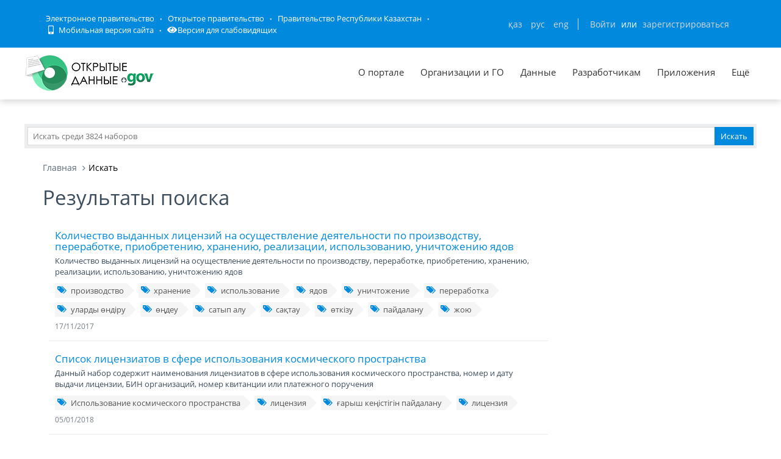

--- FILE ---
content_type: application/javascript
request_url: https://data.egov.kz/public/assets/frontend/layout/scripts/layout.js
body_size: 4652
content:
var Layout = function () {

     // IE mode
    var isRTL = false;
    var isIE8 = false;
    var isIE9 = false;
    var isIE10 = false;
    var isIE11 = false;

    var responsive = true;

    var responsiveHandlers = [];

    var handleInit = function() {

        if ($('body').css('direction') === 'rtl') {
            isRTL = true;
        }

        isIE8 = !! navigator.userAgent.match(/MSIE 8.0/);
        isIE9 = !! navigator.userAgent.match(/MSIE 9.0/);
        isIE10 = !! navigator.userAgent.match(/MSIE 10.0/);
        isIE11 = !! navigator.userAgent.match(/MSIE 11.0/);
        
        if (isIE10) {
            jQuery('html').addClass('ie10'); // detect IE10 version
        }
        if (isIE11) {
            jQuery('html').addClass('ie11'); // detect IE11 version
        }
    }

// Handles portlet tools & actions 
    var handlePortletTools = function () {
        jQuery('body').on('click', '.portlet > .portlet-title > .tools > a.remove', function (e) {
            e.preventDefault();
            jQuery(this).closest(".portlet").remove();
        });

        jQuery('body').on('click', '.portlet > .portlet-title > .tools > a.reload', function (e) {
            e.preventDefault();
            var el = jQuery(this).closest(".portlet").children(".portlet-body");
            var url = jQuery(this).attr("data-url");
            var error = $(this).attr("data-error-display");
            if (url) {
                Metronic.blockUI({target: el, iconOnly: true});
                $.ajax({
                    type: "GET",
                    cache: false,
                    url: url,
                    dataType: "html",
                    success: function(res) 
                    {                        
                        Metronic.unblockUI(el);
                        el.html(res);
                    },
                    error: function(xhr, ajaxOptions, thrownError)
                    {
                        Metronic.unblockUI(el);
                        var msg = 'Error on reloading the content. Please check your connection and try again.';
                        if (error == "toastr" && toastr) {
                            toastr.error(msg);
                        } else if (error == "notific8" && $.notific8) {
                            $.notific8('zindex', 11500);
                            $.notific8(msg, {theme: 'ruby', life: 3000});
                        } else {
                            alert(msg);
                        }
                    }
                });
            } else {
                // for demo purpose
                Metronic.blockUI({target: el, iconOnly: true});
                window.setTimeout(function () {
                    Metronic.unblockUI(el);
                }, 1000);
            }            
        });

        // load ajax data on page init
        $('.portlet .portlet-title a.reload[data-load="true"]').click();

        jQuery('body').on('click', '.portlet > .portlet-title > .tools > .collapse, .portlet .portlet-title > .tools > .expand', function (e) {
            e.preventDefault();
            var el = jQuery(this).closest(".portlet").children(".portlet-body");
            if (jQuery(this).hasClass("collapse")) {
                jQuery(this).removeClass("collapse").addClass("expand");
                el.slideUp(200);
            } else {
                jQuery(this).removeClass("expand").addClass("collapse");
                el.slideDown(200);
            }
        });
    }

    // runs callback functions set by App.addResponsiveHandler().
    var runResponsiveHandlers = function () {
        // reinitialize other subscribed elements
        for (var i in responsiveHandlers) {
            var each = responsiveHandlers[i];
            each.call();
        }
    }

    // handle the layout reinitialization on window resize
    var handleResponsiveOnResize = function () {
        var resize;
        if (isIE8) {
            var currheight;
            $(window).resize(function () {
                if (currheight == document.documentElement.clientHeight) {
                    return; //quite event since only body resized not window.
                }
                if (resize) {
                    clearTimeout(resize);
                }
                resize = setTimeout(function () {
                    runResponsiveHandlers();
                }, 50); // wait 50ms until window resize finishes.                
                currheight = document.documentElement.clientHeight; // store last body client height
            });
        } else {
            $(window).resize(function () {
                if (resize) {
                    clearTimeout(resize);
                }
                resize = setTimeout(function () {
                    runResponsiveHandlers();
                }, 50); // wait 50ms until window resize finishes.
            });
        }
    }

    var handleIEFixes = function() {
        //fix html5 placeholder attribute for ie7 & ie8
        if (isIE8 || isIE9) { // ie8 & ie9
            // this is html5 placeholder fix for inputs, inputs with placeholder-no-fix class will be skipped(e.g: we need this for password fields)
            jQuery('input[placeholder]:not(.placeholder-no-fix), textarea[placeholder]:not(.placeholder-no-fix)').each(function () {

                var input = jQuery(this);

                if (input.val() == '' && input.attr("placeholder") != '') {
                    input.addClass("placeholder").val(input.attr('placeholder'));
                }

                input.focus(function () {
                    if (input.val() == input.attr('placeholder')) {
                        input.val('');
                    }
                });

                input.blur(function () {
                    if (input.val() == '' || input.val() == input.attr('placeholder')) {
                        input.val(input.attr('placeholder'));
                    }
                });
            });
        }
    }

    // Handles scrollable contents using jQuery SlimScroll plugin.
    var handleScrollers = function () {
        $('.scroller').each(function () {
            var height;
            if ($(this).attr("data-height")) {
                height = $(this).attr("data-height");
            } else {
                height = $(this).css('height');
            }
            $(this).slimScroll({
                allowPageScroll: true, // allow page scroll when the element scroll is ended
                size: '7px',
                color: ($(this).attr("data-handle-color")  ? $(this).attr("data-handle-color") : '#bbb'),
                railColor: ($(this).attr("data-rail-color")  ? $(this).attr("data-rail-color") : '#eaeaea'),
                position: isRTL ? 'left' : 'right',
                height: height,
                alwaysVisible: ($(this).attr("data-always-visible") == "1" ? true : false),
                railVisible: ($(this).attr("data-rail-visible") == "1" ? true : false),
                disableFadeOut: true
            });
        });
    }

    var handleSearch = function() {    
        $('.search-btn').click(function () {            
            if($('.search-btn').hasClass('show-search-icon')){
                if ($(window).width()>767) {
                    $('.search-box').fadeOut(300);
                } else {
                    $('.search-box').fadeOut(0);
                }
                $('.search-btn').removeClass('show-search-icon');
            } else {
                if ($(window).width()>767) {
                    $('.search-box').fadeIn(300);
                } else {
                    $('.search-box').fadeIn(0);
                }
                $('.search-btn').addClass('show-search-icon');
            } 
        }); 

        // close search box on body click
        if($('.search-btn').size() != 0) {
            $('.search-box, .search-btn').on('click', function(e){
                e.stopPropagation();
            });

            $('body').on('click', function() {
                if ($('.search-btn').hasClass('show-search-icon')) {
                    $('.search-btn').removeClass("show-search-icon");
                    $('.search-box').fadeOut(300);
                }
            });
        }
    }

    var handleMenu = function() {
        $(".header .navbar-toggle").click(function () {
            if ($(".header .navbar-collapse").hasClass("open")) {
                $(".header .navbar-collapse").slideDown(300)
                .removeClass("open");
            } else {             
                $(".header .navbar-collapse").slideDown(300)
                .addClass("open");
            }
        });
    }
    var handleSubMenuExt = function() {
        $(".header-navigation .dropdown").on("hover", function() {
            if ($(this).children(".header-navigation-content-ext").show()) {
                if ($(".header-navigation-content-ext").height()>=$(".header-navigation-description").height()) {
                    $(".header-navigation-description").css("height", $(".header-navigation-content-ext").height()+22);
                }
            }
        });        
    }

    var handleSidebarMenu = function () {
        $(".sidebar .dropdown a i").click(function (event) {
            event.preventDefault();
            if ($(this).parent("a").hasClass("collapsed") == false) {
                $(this).parent("a").addClass("collapsed");
                $(this).parent("a").siblings(".dropdown-menu").slideDown(300);
            } else {
                $(this).parent("a").removeClass("collapsed");
                $(this).parent("a").siblings(".dropdown-menu").slideUp(300);
            }
        });
    }

    function handleDifInits() { 
        $(".header .navbar-toggle span:nth-child(2)").addClass("short-icon-bar");
        $(".header .navbar-toggle span:nth-child(4)").addClass("short-icon-bar");
    }

    function handleUniform() {
        if (!jQuery().uniform) {
            return;
        }
        var test = $("input[type=checkbox]:not(.toggle), input[type=radio]:not(.toggle, .star)");
        if (test.size() > 0) {
            test.each(function () {
                    if ($(this).parents(".checker").size() == 0) {
                        $(this).show();
                        $(this).uniform();
                    }
                });
        }
    }

    var handleFancybox = function () {
        if (!jQuery.fancybox) {
            return;
        }
        
        jQuery(".fancybox-fast-view").fancybox();

        if (jQuery(".fancybox-button").size() > 0) {            
            jQuery(".fancybox-button").fancybox({
                groupAttr: 'data-rel',
                prevEffect: 'none',
                nextEffect: 'none',
                closeBtn: true,
                helpers: {
                    title: {
                        type: 'inside'
                    }
                }
            });

            $('.fancybox-video').fancybox({
                type: 'iframe'
            });
        }
    }

    // Handles Bootstrap Accordions.
    var handleAccordions = function () {
       
        jQuery('body').on('shown.bs.collapse', '.accordion.scrollable', function (e) {
            Layout.scrollTo($(e.target), -100);
        });
        
    }

    // Handles Bootstrap Tabs.
    var handleTabs = function () {
        // fix content height on tab click
        $('body').on('shown.bs.tab', '.nav.nav-tabs', function () {
            handleSidebarAndContentHeight();
        });

        //activate tab if tab id provided in the URL
        if (location.hash) {
            var tabid = location.hash.substr(1);
            $('a[href="#' + tabid + '"]').click();
        }
    }

    var handleMobiToggler = function () {
        $(".mobi-toggler").on("click", function(event) {
            event.preventDefault();//the default action of the event will not be triggered
            
            $(".header").toggleClass("menuOpened");
            $(".header").find(".header-navigation").toggle(300);
        });
    }

    var handleTheme = function () {
    
        var panel = $('.color-panel');
    
        // handle theme colors
        var setColor = function (color) {
            $('#style-color').attr("href", "../../assets/frontend/layout/css/themes/" + color + ".css");
            $('.corporate .site-logo img').attr("src", "../../assets/frontend/layout/img/logos/logo-corp-" + color + ".png");
            $('.ecommerce .site-logo img').attr("src", "../../assets/frontend/layout/img/logos/logo-shop-" + color + ".png");
        }

        $('.icon-color', panel).click(function () {
            $('.color-mode').show();
            $('.icon-color-close').show();
        });

        $('.icon-color-close', panel).click(function () {
            $('.color-mode').hide();
            $('.icon-color-close').hide();
        });

        $('li', panel).click(function () {
            var color = $(this).attr("data-style");
            setColor(color);
            $('.inline li', panel).removeClass("current");
            $(this).addClass("current");
        });
    }
	
    return {
        init: function () {
            // init core variables
            handleTheme();
            handleInit();
            handleResponsiveOnResize();
            handleIEFixes();
            handleSearch();
            handleFancybox();
            handleDifInits();
            handleSidebarMenu();
            handleAccordions();
            handleMenu();
            handleScrollers();
            handleSubMenuExt();
            handleMobiToggler();
            handlePortletTools();
        },

        initUniform: function (els) {
            if (els) {
                jQuery(els).each(function () {
                        if ($(this).parents(".checker").size() == 0) {
                            $(this).show();
                            $(this).uniform();
                        }
                    });
            } else {
                handleUniform();
            }
        },

        initTwitter: function () {
            !function(d,s,id){
                var js,fjs=d.getElementsByTagName(s)[0],p=/^http:/.test(d.location)?'http':'https';if(!d.getElementById(id)){js=d.createElement(s);js.id=id;js.src=p+"://platform.twitter.com/widgets.js";fjs.parentNode.insertBefore(js,fjs);}
            }(document,"script","twitter-wjs");
        },

        initTouchspin: function () {
            $(".product-quantity .form-control").TouchSpin({
                buttondown_class: "btn quantity-down",
                buttonup_class: "btn quantity-up"
            });
            $(".quantity-down").html("<i class='fa fa-angle-down'></i>");
            $(".quantity-up").html("<i class='fa fa-angle-up'></i>");
        },

        initFixHeaderWithPreHeader: function () {
            jQuery(window).scroll(function() {                
                if (jQuery(window).scrollTop()>37){
                    jQuery("body").addClass("page-header-fixed");
                }
                else {
                    jQuery("body").removeClass("page-header-fixed");
                }
            });
        },

        initNavScrolling: function () {
            function NavScrolling () {
                if (jQuery(window).scrollTop()>60){
                    jQuery(".header").addClass("reduce-header");
                }
                else {
                    jQuery(".header").removeClass("reduce-header");
                }
            }
            
            NavScrolling();
            
            jQuery(window).scroll(function() {
                NavScrolling ();
            });
        },

        initOWL: function () {
            $(".owl-carousel6-brands").owlCarousel({
                pagination: false,
                navigation: true,
                items: 6,
                addClassActive: true,
                itemsCustom : [
                    [0, 1],
                    [320, 1],
                    [480, 2],
                    [700, 3],
                    [975, 5],
                    [1200, 6],
                    [1400, 6],
                    [1600, 6]
                ],
            });

            $(".owl-carousel5").owlCarousel({
                pagination: false,
                navigation: true,
                items: 5,
                addClassActive: true,
                itemsCustom : [
                    [0, 1],
                    [320, 1],
                    [480, 2],
                    [660, 2],
                    [700, 3],
                    [768, 3],
                    [992, 4],
                    [1024, 4],
                    [1200, 5],
                    [1400, 5],
                    [1600, 5]
                ],
            });

            $(".owl-carousel4").owlCarousel({
                pagination: false,
                navigation: true,
                items: 4,
                addClassActive: true,
            });

            $(".owl-carousel3").owlCarousel({
                pagination: false,
                navigation: true,
                items: 3,
                addClassActive: true,
                itemsCustom : [
                    [0, 1],
                    [320, 1],
                    [480, 2],
                    [700, 3],
                    [768, 2],
                    [1024, 3],
                    [1200, 3],
                    [1400, 3],
                    [1600, 3]
                ],
            });

            $(".owl-carousel2").owlCarousel({
                pagination: false,
                navigation: true,
                items: 2,
                addClassActive: true,
                itemsCustom : [
                    [0, 1],
                    [320, 1],
                    [480, 2],
                    [700, 3],
                    [975, 2],
                    [1200, 2],
                    [1400, 2],
                    [1600, 2]
                ],
            });
        },

        initImageZoom: function () {
            $('.product-main-image').zoom({url: $('.product-main-image img').attr('data-BigImgSrc')});
        },

        initSliderRange: function () {
            $( "#slider-range" ).slider({
              range: true,
              min: 0,
              max: 500,
              values: [ 50, 250 ],
              slide: function( event, ui ) {
                $( "#amount" ).val( "$" + ui.values[ 0 ] + " - $" + ui.values[ 1 ] );
              }
            });
            $( "#amount" ).val( "$" + $( "#slider-range" ).slider( "values", 0 ) +
            " - $" + $( "#slider-range" ).slider( "values", 1 ) );
        },

        // wrapper function to scroll(focus) to an element
        scrollTo: function (el, offeset) {
            var pos = (el && el.size() > 0) ? el.offset().top : 0;
            if (el) {
                if ($('body').hasClass('page-header-fixed')) {
                    pos = pos - $('.header').height(); 
                }            
                pos = pos + (offeset ? offeset : -1 * el.height());
            }

            jQuery('html,body').animate({
                scrollTop: pos
            }, 'slow');
        },

        //public function to add callback a function which will be called on window resize
        addResponsiveHandler: function (func) {
            responsiveHandlers.push(func);
        },

        scrollTop: function () {
            App.scrollTo();
        },

        gridOption1: function () {
            $(function(){
                $('.grid-v1').mixitup();
            });    
        }

    };
}();

--- FILE ---
content_type: application/javascript
request_url: https://data.egov.kz/public/javascripts/prolongate.js
body_size: 916
content:
'use strict';
/**
 * Created by lang on 6/23/14.
 */

var ssopinger = {

    // starting interval
    interval: 3000,

    // kicks off the setTimeout
    init: function () {
        //alert("test");
        var cookie = getCookie('lttping');
        if (cookie === '') {
            setTimeout(
                $.proxy(this.getData, this), // ensures 'this' is the poller obj inside getData, not the window object
                0
            );
        } else {
            var delta = new Date().getTime() - cookie;
            var next = this.interval;
            if (delta <= this.interval) {
                next = this.interval - delta;
            } else {
                next = 0;
            }

            setTimeout(
                $.proxy(this.getData, this), // ensures 'this' is the poller obj inside getData, not the window object
                next
            );
        }

    },

    // get AJAX data + respond to it
    getData: function () {
        var self = this;
        $.ajax(window.idpUrl+'keepalive', {
            type: 'GET',
            contentType: 'text/plain; charset=utf-8',
            xhrFields: {
                withCredentials: true
            },
            crossDomain: true,
            success: function (response) {
                setCookie('lttping', new Date().getTime());
                if(response === 'true') {
                    self.timeout();
                }
            },
            error: function () {
                setCookie('lttping', new Date().getTime());
                self.timeout();
            }
        });
    },

    timeout : function(){
        setTimeout(
            $.proxy(this.getData, this), // ensures 'this' is the poller obj inside getData, not the window object
            this.interval
        );
    }
};

function setCookie(cname, cvalue, exdays) {
    var d = new Date();
    d.setTime(d.getTime() + (exdays * 24 * 60 * 60 * 1000));
    var expires = 'expires=' + d.toGMTString();
    document.cookie = cname + '=' + cvalue + '; ' + expires;
}

function getCookie(cname) {
    var name = cname + '=';
    var ca = document.cookie.split(';');
    for (var i = 0; i < ca.length; i++) {
        var c = ca[i].trim();
        if (c.indexOf(name) === 0) {
            return c.substring(name.length, c.length);
        }
    }
    return '';
}
